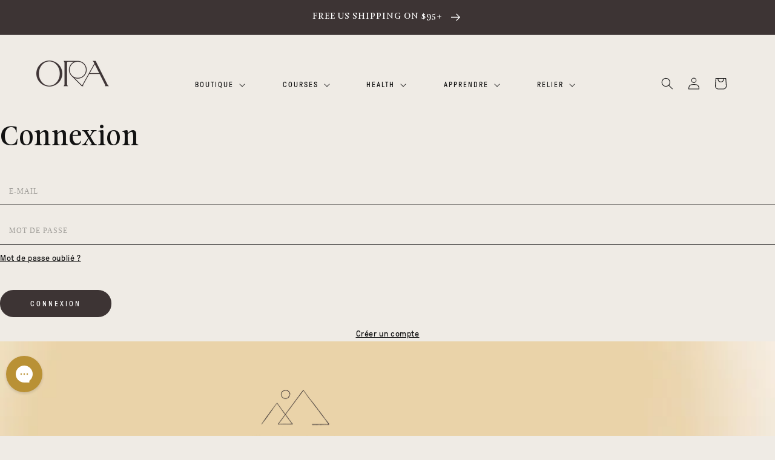

--- FILE ---
content_type: text/css
request_url: https://ceremonial-cacao.com/cdn/shop/t/52/assets/section-mobile-link-carousel.css?v=50206238159969429591768493213
body_size: -439
content:
.mobile-link-carousel{padding:1.5rem 0;margin-bottom:0}.mobile-link-carousel__container{display:flex;gap:1.2rem;overflow-x:auto;scroll-snap-type:x mandatory;-webkit-overflow-scrolling:touch;padding:0 1.5rem;scrollbar-width:none;-ms-overflow-style:none}.mobile-link-carousel__container::-webkit-scrollbar{display:none}.mobile-link-carousel__item{flex:0 0 auto;display:flex;flex-direction:column;align-items:center;text-decoration:none;scroll-snap-align:start;min-width:80px}.mobile-link-carousel__image-wrapper{width:80px;height:80px;overflow:hidden}.mobile-link-carousel__image-wrapper img{width:100%;height:100%;object-fit:contain}.mobile-link-carousel__placeholder{width:100%;height:100%}.mobile-link-carousel__title{margin-top:.5rem;font-size:12px;color:rgb(var(--color-link));text-align:center;white-space:nowrap}.mobile-only-section+.shopify-section{margin-top:0}@media screen and (min-width: 750px){.mobile-link-carousel{display:none}.mobile-only-section+.shopify-section{margin-top:revert}}
/*# sourceMappingURL=/cdn/shop/t/52/assets/section-mobile-link-carousel.css.map?v=50206238159969429591768493213 */


--- FILE ---
content_type: text/css
request_url: https://ceremonial-cacao.com/cdn/shop/t/52/assets/component-menu-drawer.css?v=165645217315511386831767985355
body_size: 454
content:
.header__icon--menu{position:initial}.js menu-drawer>details>summary:before,.js menu-drawer>details[open]:not(.menu-opening)>summary:before{content:"";position:absolute;cursor:default;width:100%;height:calc(100vh - 100%);height:calc(var(--viewport-height, 100vh) - (var(--header-bottom-position, 100%)));top:100%;left:0;background:var(--color-foreground-50);opacity:0;visibility:hidden;z-index:2;transition:opacity var(--duration-default) ease,visibility var(--duration-default) ease}menu-drawer>details[open]>summary:before{visibility:visible;opacity:1}.menu-drawer{position:absolute;transform:translate(-100%);visibility:hidden;z-index:3;left:0;top:100%;width:calc(100vw - 4rem);padding:0;border:.1rem solid var(--color-foreground-20);border-left:0;background-color:rgb(var(--color-background));overflow-x:hidden}.js .menu-drawer{height:calc(100vh - 100%);height:calc(var(--viewport-height, 100vh) - (var(--header-bottom-position, 100%)))}.js details[open]>.menu-drawer,.js details[open]>.menu-drawer__submenu{transition:transform var(--duration-default) ease,visibility var(--duration-default) ease}.no-js details[open]>.menu-drawer,.js details[open].menu-opening>.menu-drawer,details[open].menu-opening>.menu-drawer__submenu{transform:translate(0);visibility:visible}@media screen and (min-width: 750px){.menu-drawer{width:40rem}.no-js .menu-drawer{height:auto}}.menu-drawer__inner-container{position:relative;height:100%}.menu-drawer__navigation-container{display:grid;grid-template-rows:1fr auto;align-content:space-between;height:100%}.menu-drawer__navigation{padding:5.6rem 0 1.6rem}.menu-drawer__inner-submenu{height:100%;overflow-x:hidden;overflow-y:auto}.no-js .menu-drawer__navigation{padding:0}.no-js .menu-drawer__navigation>ul>li{border-bottom:.1rem solid var(--color-foreground-4)}.no-js .menu-drawer__submenu ul>li{border-top:.1rem solid var(--color-foreground-4)}.menu-drawer__menu li{padding:.5rem 0;border-radius:0 30px 30px 0;width:90%}.menu-drawer__menu li:nth-of-type(1){background-color:#9aadc8}.menu-drawer__menu li:nth-of-type(2){background-color:#b26a59}.menu-drawer__menu li:nth-of-type(3){background-color:#d7765e}.menu-drawer__menu li:nth-of-type(4){background-color:#788f9f}.menu-drawer__menu li:nth-of-type(5){background-color:#c89a94}.menu-drawer__menu li:nth-of-type(6){background-color:#999}.menu-drawer__menu li:nth-of-type(7){background-color:#87aba7}.menu-drawer__menu li:nth-of-type(8){background-color:#b1b598}.js .menu-drawer__menu li{margin-bottom:1.2rem}.menu-drawer__menu-item{padding:1.1rem 3.2rem;text-decoration:none;font-size:1.6rem;font-family:Font3;text-transform:uppercase;letter-spacing:2px;color:#fff}.no-js .menu-drawer__menu-item{font-size:1.6rem}.no-js .menu-drawer__submenu .menu-drawer__menu-item{padding:1.2rem 5.2rem 1.2rem 6rem}.no-js .menu-drawer__submenu .menu-drawer__submenu .menu-drawer__menu-item{padding-left:9rem;color:#fff}.menu-drawer summary.menu-drawer__menu-item{padding-right:5.2rem;color:#fff}.no-js .menu-drawer__menu-item .icon-caret{right:3rem}.js .menu-drawer__menu-item .icon-caret,.no-js .menu-drawer .icon-arrow{display:none}.menu-drawer .icon-arrow{width:1.3rem}.menu-drawer__menu-item>.icon-arrow{position:absolute;right:2.5rem;top:50%;transform:translateY(-50%)}.js .menu-drawer__submenu{position:absolute;top:0;width:100%;bottom:0;left:0;background-color:rgb(var(--color-background));border-left:.1rem solid var(--color-foreground-20);z-index:1;transform:translate(100%);visibility:hidden}.js .menu-drawer__submenu .menu-drawer__submenu{overflow-y:auto}.menu-drawer__close-button{margin-top:1.5rem;margin-bottom:1.5rem;padding:1.2rem 2.6rem;text-decoration:none;display:flex;align-items:center;font-size:1.6rem;width:100%;background-color:transparent;font-family:var(--font-body-family);font-style:var(--font-body-style)}.no-js .menu-drawer__close-button{display:none}.menu-drawer__close-button .icon-arrow{transform:rotate(180deg);margin-right:1rem}.menu-drawer__utility-links{padding:2rem;background-color:var(--color-foreground-3)}.menu-drawer__account{display:inline-flex;align-items:center;text-decoration:none;padding:1.2rem;margin-left:-1.2rem;font-size:1.4rem}.menu-drawer__account .icon-account{height:2rem;width:2rem;margin-right:1rem}.menu-drawer .list-social{justify-content:flex-start;margin-left:-1.25rem}.menu-drawer .list-social:empty{display:none}.menu-drawer .list-social__link{padding:1.3rem 1.25rem}.menu-drawer__utility-links .list-social__link:hover{color:var(--color-foreground-75)}.menu-drawer__cta{padding:0 2rem 4rem}.menu-drawer__cta>a{margin-bottom:.5rem}.menu-drawer__cta>.h3{margin-bottom:1rem}.menu-drawer__cta .button{margin-top:1rem;margin-bottom:3rem}
/*# sourceMappingURL=/cdn/shop/t/52/assets/component-menu-drawer.css.map?v=165645217315511386831767985355 */


--- FILE ---
content_type: text/css
request_url: https://ceremonial-cacao.com/cdn/shop/t/52/assets/component-accordion.css?v=129612573945019875311741688912
body_size: -322
content:
.accordion summary{display:flex;position:relative;line-height:1;padding:1.5rem 0}.accordion .summary__title{display:flex;flex:1}.accordion+.accordion{margin-top:0;border-top:none}.accordion{margin-top:3rem}.accordion__title{display:inline-block;max-width:calc(100% - 6rem);min-height:1.6rem;margin:0;word-break:break-word;text-transform:uppercase;font-size:1.4rem;opacity:.8}.accordion .icon-accordion{align-self:center;min-width:1.6rem;margin-right:1rem;fill:var(--color-base-accent-2)}.accordion details[open]>summary .icon-caret{transform:rotate(180deg)}.accordion details>summary .icon-minus{display:none}.accordion details[open]>summary .icon-minus{display:block}.accordion details[open]>summary .icon-plus{display:none}.accordion__content{margin:1.5rem;word-break:break-word}.accordion__content img{max-width:100%}
/*# sourceMappingURL=/cdn/shop/t/52/assets/component-accordion.css.map?v=129612573945019875311741688912 */


--- FILE ---
content_type: text/javascript
request_url: https://ceremonial-cacao.com/cdn/shopifycloud/shop-js/modules/v2/client.init-customer-accounts_C5-IhKGM.fr.esm.js
body_size: 1020
content:
import"./client.shop-login-button_DrlPOW6Z.fr.esm.js";import{_ as e,ag as t,ak as n,i as o,ap as i,az as a,x as s,c as r,au as c,av as l,aw as u,aA as d,aB as m,aC as p,ax as f,as as g,at as h,aD as v,ai as _}from"./chunk.common_C2xzKNNs.esm.js";import"./chunk.modal_7MqWQJ87.esm.js";function b(){return e(this,arguments,void 0,(function*(_=!1,b){var w,E;const k=t(),A=new n("initCustomerAccounts"),j={analyticsContext:"loginWithShopClassicCustomerAccounts",analyticsTraceId:k,apiKey:"",flow:"classic_customer_accounts",flowVersion:"sign_in",shopPermanentDomain:null!==(E=null===(w=o.Shopify)||void 0===w?void 0:w.shop)&&void 0!==E?E:""},S=new i({analyticsData:j,notify:A.notify});try{if(a(o.location.pathname).endsWith("/account"))return void function(){e(this,void 0,void 0,(function*(){S.trackPageImpression({page:"CLASSIC_CUSTOMER_ACCOUNTS_ACCOUNT_PAGE"}),yield import("./loader.shop-toast-manager.fr.esm.js")}))}();const t=new AbortController;(null==b?void 0:b.fedCMEnabled)&&function(e){const t=r.querySelector("#customer_login");if(!t)return;c({mediation:"required",analyticsTraceId:k,monorailTracker:S,signal:e}).then((e=>function(e,t,n,i){if(200!==(null==e?void 0:e.status))return void(null==i||i.notify(new Error("FedCM failed to authenticate")));if(!t)return void(null==i||i.notify(new Error("FedCM failed to find the nearest form to leverage sign in URL")));const a=y(t,n);o.location.assign(a)}(e,t,k,A))).catch((e=>function(e,t){if(e instanceof d||e instanceof m||"IdentityCredentialError"===e.name&&"Error retrieving a token."===e.message||e instanceof DOMException&&"NetworkError"===e.name&&"Error retrieving a token."===e.message)return;t.notify(e)}(e,A)))}(t.signal),function({abortFedCmController:e,autoOpen:t,initOptions:n}){const i=new WeakMap;let a=null;const s=l({onFallback:e=>{e.addEventListener("focus",c,{once:!0}),S.produceMonorailEvent({event:{schemaId:"shopify_pay_login_with_shop_sdk_error_events/1.0",payload:Object.assign(Object.assign({},j),{sdkVersion:"1.0.34-beta",errorCode:"fallback_to_focus_event",errorMessage:"Fallback to focus event for classic customer accounts"})}})},onVisible:n=>d({input:n,autoOpen:t,abortFedCmController:e})});function c(n){d({input:n.target,autoOpen:t,abortFedCmController:e})}function d({abortFedCmController:e,autoOpen:t,input:s}){var c;const l=s.form;if(!l)return;if(i.has(s)&&(null===(c=i.get(s))||void 0===c||c.destroy(),i.delete(s)),!a){a=function({autoOpen:e,initOptions:t}){let n,o=!1;n=r.querySelector("shop-login-button:not([action])"),n||(n=g("shop-login-button"),o=!0);(function({element:e,props:t}){Object.entries(Object.assign(Object.assign({},C),t)).forEach((([t,n])=>{const o=v(t);e.setAttribute(o,String(n))}))})({element:n,props:Object.assign(Object.assign(Object.assign(Object.assign({autoOpen:e,consentChallenge:!0,disableSignUp:!0,experiments:JSON.stringify((null==t?void 0:t.experiments)||{})},o?{hideButton:!0}:{}),{proxy:!0}),h()),{responseType:"code",uxMode:"windoid"})}),o&&r.body.appendChild(n);return n}({autoOpen:t,initOptions:n});const i=y(l,O(a));a.setAttribute("return-uri",i),a.addEventListener("completed",(()=>{o.location.assign(i)})),a.addEventListener("windoidopened",(()=>{null==e||e.abort(new m)})),a.addEventListener("modalclosed",(()=>{p("signInWithShop:modalDismissed","true")}))}a.getAttribute("defer-modal-on-autofill")&&a.setAttribute("email-input-selector",`#${s.id}`),a.setAttribute("email",s.value),i.set(s,new f(s,(e=>{null==a||a.setAttribute("email",e)})));const u=r.createElement("input");u.type="hidden",u.name="login_with_shop[analytics_trace_id]",u.value=O(a),l.appendChild(u)}u({onElementFound:e=>s.observe(e),selector:'form[data-login-with-shop-sign-in] input[type="email"],form[data-login-with-shop-sign-in] input[name="customer[email]"'})}({abortFedCmController:t,autoOpen:!(null==b?void 0:b.fedCMEnabled),initOptions:b})}catch(e){e instanceof Error&&A.notify(e),e instanceof s&&"InitCustomerAccountsError"===e.name&&S.produceMonorailEvent({event:{payload:Object.assign(Object.assign({},j),{analyticsTraceId:e.analyticsTraceId||k,errorCode:e.code,errorMessage:e.message,sdkVersion:"1.0.34-beta"}),schemaId:"shopify_pay_login_with_shop_sdk_error_events/1.0"}})}}))}const C={analyticsContext:"loginWithShopClassicCustomerAccounts",clientId:"",flow:"classic_customer_accounts",flowVersion:"sign_in"};function y(e,t){var n,i;const a=null===(n=e.elements.namedItem("checkout_url"))||void 0===n?void 0:n.value,s=null===(i=e.elements.namedItem("return_url"))||void 0===i?void 0:i.value,r=new URLSearchParams(Object.assign(Object.assign({analytics_trace_id:t},a&&{checkout_url:a}),s&&{return_url:s}));return`${o.location.origin}/account/redirect?${r.toString()}`}function O(e){return(null==e?void 0:e.getAttribute("data-instance-id"))||t()}_("initCustomerAccounts",b);
//# sourceMappingURL=client.init-customer-accounts_C5-IhKGM.fr.esm.js.map


--- FILE ---
content_type: text/json
request_url: https://conf.config-security.com/model
body_size: 82
content:
{"title":"recommendation AI model (keras)","structure":"release_id=0x7b:3f:59:4e:44:37:70:5b:57:78:49:61:60:2c:2e:6a:6e:40:3d:28:34:52:4c:5c:37:7d:59:7a:4d;keras;hg9b1mgzmmp02fuzt8ugh0d1ypzanfhubyiem51slaqcs12jwrn0eq9j4mbvl2t8xsf459k0","weights":"../weights/7b3f594e.h5","biases":"../biases/7b3f594e.h5"}

--- FILE ---
content_type: image/svg+xml
request_url: https://ceremonial-cacao.com/cdn/shop/files/Layer_2.svg?v=1637856997
body_size: -486
content:
<svg id="Layer_2" data-name="Layer 2" xmlns="http://www.w3.org/2000/svg" width="24" height="24" viewBox="0 0 24 24">
  <g id="checkmark-circle-2">
    <rect id="Rectangle_163" data-name="Rectangle 163" width="24" height="24" opacity="0"/>
    <path id="Path_119" data-name="Path 119" d="M12,2A10,10,0,1,0,22,12,10,10,0,0,0,12,2Zm0,18a8,8,0,1,1,8-8A8,8,0,0,1,12,20Z"/>
    <path id="Path_120" data-name="Path 120" d="M14.7,8.39l-3.78,5L9.29,11.28a1,1,0,1,0-1.58,1.23l2.43,3.11a1,1,0,0,0,1.58-.01l4.57-6a1.006,1.006,0,0,0-1.6-1.22Z"/>
  </g>
</svg>
